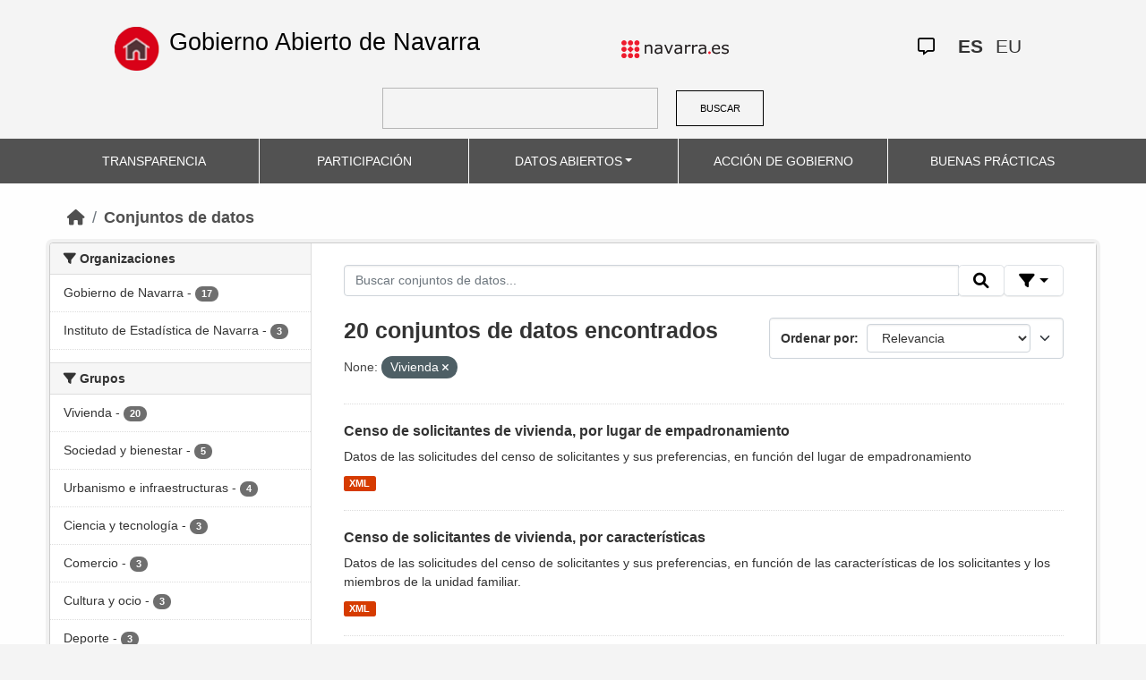

--- FILE ---
content_type: text/html; charset=utf-8
request_url: https://datosabiertos.navarra.es/es/dataset?groups=vivienda&res_format%3DJSON%26q%3DRegistro%2BIndustrial%2B=&_res_format_limit=0
body_size: 8632
content:
<!DOCTYPE html>
<!--[if IE 9]> <html lang="es" class="ie9"> <![endif]-->
<!--[if gt IE 8]><!--> <html lang="es"> <!--<![endif]-->
  <head>
    <meta charset="utf-8" />
      <meta name="generator" content="ckan 2.10.4" />
      <meta name="viewport" content="width=device-width, initial-scale=1.0">
    <title>Conjunto de datos  Production Datos Abiertos | Gobierno Abierto de Navarra</title>

    
    
    <link rel="shortcut icon" href="favicon.ico" />
    
    
        <link rel="alternate" type="text/n3" href="https://datosabiertos.navarra.es/es/catalog.n3"/>
        <link rel="alternate" type="text/turtle" href="https://datosabiertos.navarra.es/es/catalog.ttl"/>
        <link rel="alternate" type="application/rdf+xml" href="https://datosabiertos.navarra.es/es/catalog.xml"/>
        <link rel="alternate" type="application/ld+json" href="https://datosabiertos.navarra.es/es/catalog.jsonld"/>
    

    
    
  
      
  
      
      
      
    
  

<!--      add homepage/main.css file -->
      <link rel="stylesheet href='homepage/main.css'"></link>
      
      
      
      
    
  

    

    
    


    
      
      
    

    
    <link href="/webassets/base/1c87a999_main.css" rel="stylesheet"/>
<link href="/webassets/ckanext-activity/6ac15be0_activity.css" rel="stylesheet"/>
<link href="/webassets/gobierno_de_navarra/88cd81b8_main.css" rel="stylesheet"/>
<link href="/webassets/gobierno_de_navarra/80107cb6_common.css" rel="stylesheet"/>
<link href="/webassets/gobierno_de_navarra/d6300a51_nav.css" rel="stylesheet"/>
<link href="/webassets/ckanext-scheming/728ec589_scheming_css.css" rel="stylesheet"/>
<link href="/webassets/ckanext-harvest/c95a0af2_harvest_css.css" rel="stylesheet"/>
<link href="/webassets/ckanext-geoview/f197a782_geo-resource-styles.css" rel="stylesheet"/>
    
  </head>

  
  <body data-site-root="https://datosabiertos.navarra.es/" data-locale-root="https://datosabiertos.navarra.es/es/" >

    
    <div class="visually-hidden-focusable"><a href="#content">Skip to main content</a></div>
  

  
    


 


<header style="padding-top: 19.2px">
    <div class="container" style="padding-right: 6%;padding-left: 6%; background-color: #F4F4F4">
        <nav class="navbar" role="navigation">
            <div class="container-fluid" style="padding-left: 0px; padding-right: 0px">
                <!-- Brand and toggle get grouped for better mobile display -->
                <div class="">
                    <ul style="margin-left: 0px;" class="nav navbar-nav navbar-left navbar-nav-gnav">

                        <li>
                            <div class="gnav-home" style="padding: 21px; padding-top: 6%; background-color: transparent;">
                                <a href="https://gobiernoabierto.navarra.es/es" title="Inicio"
                                    style="float:none;margin-left:0;padding:12px 0;"><img
                                        style="width: 50px;height: 49px;"
                                        src="/home.png"
                                        alt="INICIO"></a>
                            </div>
                            <div style="width: 450px; display: content">                                
                                <a class="epi"
                                    style="color: black; font-style: normal; font-size: 27px;padding-left: 10px; font-family: 'Source Sans Pro',sans-serif !important"
                                    href="https://gobiernoabierto.navarra.es/es">Gobierno Abierto de Navarra</a>

                            </div>
                        </li>
                    </ul>
                </div>
                <div>
                    <ul class="nav navbar-nav navbar-right navbar-nav-gnav navbar-right-gnav" style="margin-left: 0px; margin-right: 100px;">
                        <li data-match-route="/" style="padding-top: 7px">
                            <a href="http://www.navarra.es/home_es/"><img
                                    src="/logo.navarra.es.p.gif"
                                    alt="navarra.es"></a>
                        </li>
                    </ul>
                </div>
                <div>
                    <ul class="nav navbar-nav navbar-right navbar-nav-gnav navbar-right-gnav" style="margin-left: 0px;">
                        <a target="_blank" href="https://www.navarra.es/es/atencion-ciudadana" class="gnav-icon-atencion-ciudadana "><i class="fa-regular fa-message"></i></a>
                        




<li style="padding: 7px">
    <a style= "padding-left: 0px; padding-right: 0px" class="language current-language" href="/es/dataset?groups=vivienda&amp;res_format%3DJSON%26q%3DRegistro%2BIndustrial%2B=&amp;_res_format_limit=0" lang="es">
        
           ES
        
    </a>
</li>

<li style="padding: 7px">
    <a style= "padding-left: 0px; padding-right: 0px" class="language " href="/eu/dataset?groups=vivienda&amp;res_format%3DJSON%26q%3DRegistro%2BIndustrial%2B=&amp;_res_format_limit=0" lang="eu">
        
           EU
        
    </a>
</li>

                    </ul>
                </div>
            </div><!-- /.container-fluid -->
        </nav>
        <form
            id="dataset-search-form" class="search-form gnav-search-form" method="get" data-module="select-switch"
            action="/dataset">
            <input type="text" id="edit-keys" name="q" value="" size="40" class="form-text gnav-search-input">
            <button id="submit-gnav" class="gnav-search-button" type="submit">BUSCAR</button>
        </form>
    </div>
</div>

<header style="background-color: #525252;">
    <div class="container gnav-menu-container">
        <nav class="navbar navbar-expand-lg navbar-dark" style="background-color: #525252; padding:0;">
            <div class="container-fluid gnav-menu-container-fluid">
                <button class="navbar-toggler" type="button" data-bs-toggle="collapse" data-bs-target="#bs-navbar-collapse-1"
                    aria-controls="bs-navbar-collapse-1" aria-expanded="false" aria-label="Toggle navigation">
                    <span class="navbar-toggler-icon"></span>
                </button>
                <div class="collapse navbar-collapse gnav-menu-navbar" id="bs-navbar-collapse-1">
                    <ul class="navbar-nav me-auto mb-2 mb-lg-0 gnav-menu-navbar">
                        <li class="nav-item dropdown gnav-nav-dropdown">
                            <a href="https://gobiernoabierto.navarra.es/es/transparencia"
                                class="nav-link">TRANSPARENCIA</a>
                        </li>
                        <li class="nav-item dropdown gnav-nav-dropdown">
                            <a href="https://gobiernoabierto.navarra.es/es/participacion"
                                class="nav-link">PARTICIPACIÓN</a>
                        </li>
                        <li class="nav-item dropdown gnav-nav-dropdown">
                            <a href="/es" class="nav-link dropdown-toggle">DATOS ABIERTOS</a>
                            <ul class="dropdown-menu gnav-dropdown-menu">
                                <li><a class="dropdown-item" href="https://gobiernoabierto.navarra.es/es/open-data/datos-abiertos">Datos Abiertos ¿Qué es?</a></li>
                                <li><hr class="dropdown-divider"></li>
                                <li><a class="dropdown-item" href="/es/dataset">Conjuntos de datos</a></li>
                                <li><a class="dropdown-item" href="/es/organization">Organizaciones</a></li>
                                <li><a class="dropdown-item" href="/es/group">Grupos</a></li>
                                <li><hr class="dropdown-divider"></li>
                                <li><a class="dropdown-item" href="https://gobiernoabierto.navarra.es/es/open-data/recursos-api">Recursos - API</a></li>
                                <li><a class="dropdown-item" href="https://gobiernoabierto.navarra.es/es/open-data/reutilizacion-aplicaciones-con-datos-abiertos">Reutilización</a></li>
                            </ul>
                        </li>
                        <li class="nav-item dropdown gnav-nav-dropdown">
                            <a href="https://gobiernoabierto.navarra.es/es/gobernanza"
                                class="nav-link">ACCIÓN DE GOBIERNO</a>
                        </li>
                        <li class="nav-item dropdown gnav-nav-dropdown">
                            <a href="https://gobiernoabierto.navarra.es/es/buenaspracticas"
                                class="nav-link">BUENAS PRÁCTICAS</a>
                        </li>
                    </ul>
                </div><!-- /.navbar-collapse -->
            </div><!-- /container-fluid -->
        </nav>
    </div>
</header>


  
    <div class="main">
      <div id="content" class="container">
        
          
            <div class="flash-messages">
              
                
              
            </div>
          

          
            <div class="toolbar" role="navigation" aria-label="Miga de pan">
              
                
                  <ol class="breadcrumb">
                    
<li class="home"><a href="/es/" aria-label="Inicio"><i class="fa fa-home"></i><span> Inicio</span></a></li>
                    
  <li class="active"><a href="/es/dataset/">Conjuntos de datos</a></li>

                  </ol>
                
              
            </div>
          

          <div class="row wrapper">
            
            
            

            
              <aside class="secondary col-md-3">
                
                
  <div class="filters">
    <div>
      
        

    
    
    
        
        <section class="module module-narrow module-shallow">
            
            <h2 class="module-heading">
                <i class="fa fa-filter"></i>
                Organizaciones
            </h2>
            
            
            
                
                <nav aria-label="Organizaciones">
                    <ul class="list-unstyled nav nav-simple nav-facet">
                    
                        
                        
                        
                        
                        <li class="nav-item ">
                        <a href="/es/dataset/?groups=vivienda&amp;res_format%3DJSON%26q%3DRegistro%2BIndustrial%2B=&amp;_res_format_limit=0&amp;organization_es=Gobierno+de+Navarra" title="">
                            <span class="item-label">Gobierno de Navarra</span>
                            <span class="hidden separator"> - </span>
                            <span class="item-count badge">17</span>
                            
                        </a>
                        </li>
                    
                        
                        
                        
                        
                        <li class="nav-item ">
                        <a href="/es/dataset/?groups=vivienda&amp;res_format%3DJSON%26q%3DRegistro%2BIndustrial%2B=&amp;_res_format_limit=0&amp;organization_es=Instituto+de+Estad%C3%ADstica+de+Navarra" title="Instituto de Estadística de Navarra">
                            <span class="item-label">Instituto de Estadística de Navarra</span>
                            <span class="hidden separator"> - </span>
                            <span class="item-count badge">3</span>
                            
                        </a>
                        </li>
                    
                    </ul>
                </nav>

                <p class="module-footer">
                    
                    
                    
                </p>
                
            
            
        </section>
        
    
    

      
        

    
    
    
        
        <section class="module module-narrow module-shallow">
            
            <h2 class="module-heading">
                <i class="fa fa-filter"></i>
                Grupos
            </h2>
            
            
            
                
                <nav aria-label="Grupos">
                    <ul class="list-unstyled nav nav-simple nav-facet">
                    
                        
                        
                        
                        
                        <li class="nav-item ">
                        <a href="/es/dataset/?groups=vivienda&amp;res_format%3DJSON%26q%3DRegistro%2BIndustrial%2B=&amp;_res_format_limit=0&amp;groups_es=Vivienda" title="">
                            <span class="item-label">Vivienda</span>
                            <span class="hidden separator"> - </span>
                            <span class="item-count badge">20</span>
                            
                        </a>
                        </li>
                    
                        
                        
                        
                        
                        <li class="nav-item ">
                        <a href="/es/dataset/?groups=vivienda&amp;res_format%3DJSON%26q%3DRegistro%2BIndustrial%2B=&amp;_res_format_limit=0&amp;groups_es=Sociedad+y+bienestar" title="">
                            <span class="item-label">Sociedad y bienestar</span>
                            <span class="hidden separator"> - </span>
                            <span class="item-count badge">5</span>
                            
                        </a>
                        </li>
                    
                        
                        
                        
                        
                        <li class="nav-item ">
                        <a href="/es/dataset/?groups=vivienda&amp;res_format%3DJSON%26q%3DRegistro%2BIndustrial%2B=&amp;_res_format_limit=0&amp;groups_es=Urbanismo+e+infraestructuras" title="Urbanismo e infraestructuras">
                            <span class="item-label">Urbanismo e infraestructuras</span>
                            <span class="hidden separator"> - </span>
                            <span class="item-count badge">4</span>
                            
                        </a>
                        </li>
                    
                        
                        
                        
                        
                        <li class="nav-item ">
                        <a href="/es/dataset/?groups=vivienda&amp;res_format%3DJSON%26q%3DRegistro%2BIndustrial%2B=&amp;_res_format_limit=0&amp;groups_es=Ciencia+y+tecnolog%C3%ADa" title="">
                            <span class="item-label">Ciencia y tecnología</span>
                            <span class="hidden separator"> - </span>
                            <span class="item-count badge">3</span>
                            
                        </a>
                        </li>
                    
                        
                        
                        
                        
                        <li class="nav-item ">
                        <a href="/es/dataset/?groups=vivienda&amp;res_format%3DJSON%26q%3DRegistro%2BIndustrial%2B=&amp;_res_format_limit=0&amp;groups_es=Comercio" title="">
                            <span class="item-label">Comercio</span>
                            <span class="hidden separator"> - </span>
                            <span class="item-count badge">3</span>
                            
                        </a>
                        </li>
                    
                        
                        
                        
                        
                        <li class="nav-item ">
                        <a href="/es/dataset/?groups=vivienda&amp;res_format%3DJSON%26q%3DRegistro%2BIndustrial%2B=&amp;_res_format_limit=0&amp;groups_es=Cultura+y+ocio" title="">
                            <span class="item-label">Cultura y ocio</span>
                            <span class="hidden separator"> - </span>
                            <span class="item-count badge">3</span>
                            
                        </a>
                        </li>
                    
                        
                        
                        
                        
                        <li class="nav-item ">
                        <a href="/es/dataset/?groups=vivienda&amp;res_format%3DJSON%26q%3DRegistro%2BIndustrial%2B=&amp;_res_format_limit=0&amp;groups_es=Deporte" title="">
                            <span class="item-label">Deporte</span>
                            <span class="hidden separator"> - </span>
                            <span class="item-count badge">3</span>
                            
                        </a>
                        </li>
                    
                        
                        
                        
                        
                        <li class="nav-item ">
                        <a href="/es/dataset/?groups=vivienda&amp;res_format%3DJSON%26q%3DRegistro%2BIndustrial%2B=&amp;_res_format_limit=0&amp;groups_es=Econom%C3%ADa" title="">
                            <span class="item-label">Economía</span>
                            <span class="hidden separator"> - </span>
                            <span class="item-count badge">3</span>
                            
                        </a>
                        </li>
                    
                        
                        
                        
                        
                        <li class="nav-item ">
                        <a href="/es/dataset/?groups=vivienda&amp;res_format%3DJSON%26q%3DRegistro%2BIndustrial%2B=&amp;_res_format_limit=0&amp;groups_es=Educaci%C3%B3n" title="">
                            <span class="item-label">Educación</span>
                            <span class="hidden separator"> - </span>
                            <span class="item-count badge">3</span>
                            
                        </a>
                        </li>
                    
                        
                        
                        
                        
                        <li class="nav-item ">
                        <a href="/es/dataset/?groups=vivienda&amp;res_format%3DJSON%26q%3DRegistro%2BIndustrial%2B=&amp;_res_format_limit=0&amp;groups_es=Empleo" title="">
                            <span class="item-label">Empleo</span>
                            <span class="hidden separator"> - </span>
                            <span class="item-count badge">3</span>
                            
                        </a>
                        </li>
                    
                    </ul>
                </nav>

                <p class="module-footer">
                    
                    
                        <a href="/es/dataset/?groups=vivienda&amp;res_format%3DJSON%26q%3DRegistro%2BIndustrial%2B=&amp;_res_format_limit=0&amp;_groups_es_limit=0" class="read-more">Ver más Grupos</a>
                    
                    
                </p>
                
            
            
        </section>
        
    
    

      
        

    
    
    
        
        <section class="module module-narrow module-shallow">
            
            <h2 class="module-heading">
                <i class="fa fa-filter"></i>
                Formatos
            </h2>
            
            
            
                
                <nav aria-label="Formatos">
                    <ul class="list-unstyled nav nav-simple nav-facet">
                    
                        
                        
                        
                        
                        <li class="nav-item ">
                        <a href="/es/dataset/?groups=vivienda&amp;res_format%3DJSON%26q%3DRegistro%2BIndustrial%2B=&amp;_res_format_limit=0&amp;res_format=XML" title="">
                            <span class="item-label">XML</span>
                            <span class="hidden separator"> - </span>
                            <span class="item-count badge">18</span>
                            
                        </a>
                        </li>
                    
                        
                        
                        
                        
                        <li class="nav-item ">
                        <a href="/es/dataset/?groups=vivienda&amp;res_format%3DJSON%26q%3DRegistro%2BIndustrial%2B=&amp;_res_format_limit=0&amp;res_format=CSV" title="">
                            <span class="item-label">CSV</span>
                            <span class="hidden separator"> - </span>
                            <span class="item-count badge">16</span>
                            
                        </a>
                        </li>
                    
                        
                        
                        
                        
                        <li class="nav-item ">
                        <a href="/es/dataset/?groups=vivienda&amp;res_format%3DJSON%26q%3DRegistro%2BIndustrial%2B=&amp;_res_format_limit=0&amp;res_format=JSON" title="">
                            <span class="item-label">JSON</span>
                            <span class="hidden separator"> - </span>
                            <span class="item-count badge">16</span>
                            
                        </a>
                        </li>
                    
                        
                        
                        
                        
                        <li class="nav-item ">
                        <a href="/es/dataset/?groups=vivienda&amp;res_format%3DJSON%26q%3DRegistro%2BIndustrial%2B=&amp;_res_format_limit=0&amp;res_format=ODS" title="">
                            <span class="item-label">ODS</span>
                            <span class="hidden separator"> - </span>
                            <span class="item-count badge">16</span>
                            
                        </a>
                        </li>
                    
                        
                        
                        
                        
                        <li class="nav-item ">
                        <a href="/es/dataset/?groups=vivienda&amp;res_format%3DJSON%26q%3DRegistro%2BIndustrial%2B=&amp;_res_format_limit=0&amp;res_format=TSV" title="">
                            <span class="item-label">TSV</span>
                            <span class="hidden separator"> - </span>
                            <span class="item-count badge">16</span>
                            
                        </a>
                        </li>
                    
                        
                        
                        
                        
                        <li class="nav-item ">
                        <a href="/es/dataset/?groups=vivienda&amp;res_format%3DJSON%26q%3DRegistro%2BIndustrial%2B=&amp;_res_format_limit=0&amp;res_format=XLSX" title="">
                            <span class="item-label">XLSX</span>
                            <span class="hidden separator"> - </span>
                            <span class="item-count badge">16</span>
                            
                        </a>
                        </li>
                    
                        
                        
                        
                        
                        <li class="nav-item ">
                        <a href="/es/dataset/?groups=vivienda&amp;res_format%3DJSON%26q%3DRegistro%2BIndustrial%2B=&amp;_res_format_limit=0&amp;res_format=KML" title="">
                            <span class="item-label">KML</span>
                            <span class="hidden separator"> - </span>
                            <span class="item-count badge">1</span>
                            
                        </a>
                        </li>
                    
                        
                        
                        
                        
                        <li class="nav-item ">
                        <a href="/es/dataset/?groups=vivienda&amp;res_format%3DJSON%26q%3DRegistro%2BIndustrial%2B=&amp;_res_format_limit=0&amp;res_format=KMZ" title="">
                            <span class="item-label">KMZ</span>
                            <span class="hidden separator"> - </span>
                            <span class="item-count badge">1</span>
                            
                        </a>
                        </li>
                    
                    </ul>
                </nav>

                <p class="module-footer">
                    
                    <a href="/es/dataset/?groups=vivienda&amp;res_format%3DJSON%26q%3DRegistro%2BIndustrial%2B=" class="read-more">Ver solo los Formatos populares</a>
                    
                </p>
                
            
            
        </section>
        
    
    

      
        

    
    
    
        
        <section class="module module-narrow module-shallow">
            
            <h2 class="module-heading">
                <i class="fa fa-filter"></i>
                Licencias
            </h2>
            
            
            
                
                <nav aria-label="Licencias">
                    <ul class="list-unstyled nav nav-simple nav-facet">
                    
                        
                        
                        
                        
                        <li class="nav-item ">
                        <a href="/es/dataset/?groups=vivienda&amp;res_format%3DJSON%26q%3DRegistro%2BIndustrial%2B=&amp;_res_format_limit=0&amp;license_id=CC-BY-4.0" title="Creative Commons Attribution 4.0">
                            <span class="item-label">Creative Commons Attribution 4.0</span>
                            <span class="hidden separator"> - </span>
                            <span class="item-count badge">20</span>
                            
                        </a>
                        </li>
                    
                    </ul>
                </nav>

                <p class="module-footer">
                    
                    
                    
                </p>
                
            
            
        </section>
        
    
    

      
        

    
    
    
        
        <section class="module module-narrow module-shallow">
            
            <h2 class="module-heading">
                <i class="fa fa-filter"></i>
                Departamentos
            </h2>
            
            
            
                
                <nav aria-label="Departamentos">
                    <ul class="list-unstyled nav nav-simple nav-facet">
                    
                        
                        
                        
                        
                        <li class="nav-item ">
                        <a href="/es/dataset/?groups=vivienda&amp;res_format%3DJSON%26q%3DRegistro%2BIndustrial%2B=&amp;_res_format_limit=0&amp;department_es=Departamento+de+Vivienda%2C+Juventud+y+Pol%C3%ADticas+Migratorias" title="Departamento de Vivienda, Juventud y Políticas Migratorias">
                            <span class="item-label">Departamento de Vivienda, Juventud y Políticas Migratorias</span>
                            <span class="hidden separator"> - </span>
                            <span class="item-count badge">17</span>
                            
                        </a>
                        </li>
                    
                        
                        
                        
                        
                        <li class="nav-item ">
                        <a href="/es/dataset/?groups=vivienda&amp;res_format%3DJSON%26q%3DRegistro%2BIndustrial%2B=&amp;_res_format_limit=0&amp;department_es=Instituto+de+Estad%C3%ADstica+de+Navarra-Nastat" title="Instituto de Estadística de Navarra-Nastat">
                            <span class="item-label">Instituto de Estadística de Navarra-Nastat</span>
                            <span class="hidden separator"> - </span>
                            <span class="item-count badge">3</span>
                            
                        </a>
                        </li>
                    
                    </ul>
                </nav>

                <p class="module-footer">
                    
                    
                    
                </p>
                
            
            
        </section>
        
    
    

      
        

    
    
    
        
        <section class="module module-narrow module-shallow">
            
            <h2 class="module-heading">
                <i class="fa fa-filter"></i>
                Frecuencia de actualización
            </h2>
            
            
            
                
                <nav aria-label="Frecuencia de actualización">
                    <ul class="list-unstyled nav nav-simple nav-facet">
                    
                        
                        
                        
                        
                        <li class="nav-item ">
                        <a href="/es/dataset/?groups=vivienda&amp;res_format%3DJSON%26q%3DRegistro%2BIndustrial%2B=&amp;_res_format_limit=0&amp;frequency_es=1+a%C3%B1o%2Fs" title="">
                            <span class="item-label">1 año/s</span>
                            <span class="hidden separator"> - </span>
                            <span class="item-count badge">14</span>
                            
                        </a>
                        </li>
                    
                        
                        
                        
                        
                        <li class="nav-item ">
                        <a href="/es/dataset/?groups=vivienda&amp;res_format%3DJSON%26q%3DRegistro%2BIndustrial%2B=&amp;_res_format_limit=0&amp;frequency_es=Sin+frecuencia" title="">
                            <span class="item-label">Sin frecuencia</span>
                            <span class="hidden separator"> - </span>
                            <span class="item-count badge">3</span>
                            
                        </a>
                        </li>
                    
                        
                        
                        
                        
                        <li class="nav-item ">
                        <a href="/es/dataset/?groups=vivienda&amp;res_format%3DJSON%26q%3DRegistro%2BIndustrial%2B=&amp;_res_format_limit=0&amp;frequency_es=1+d%C3%ADa%2Fs" title="">
                            <span class="item-label">1 día/s</span>
                            <span class="hidden separator"> - </span>
                            <span class="item-count badge">2</span>
                            
                        </a>
                        </li>
                    
                        
                        
                        
                        
                        <li class="nav-item ">
                        <a href="/es/dataset/?groups=vivienda&amp;res_format%3DJSON%26q%3DRegistro%2BIndustrial%2B=&amp;_res_format_limit=0&amp;frequency_es=1+mes%2Fes" title="">
                            <span class="item-label">1 mes/es</span>
                            <span class="hidden separator"> - </span>
                            <span class="item-count badge">1</span>
                            
                        </a>
                        </li>
                    
                    </ul>
                </nav>

                <p class="module-footer">
                    
                    
                    
                </p>
                
            
            
        </section>
        
    
    

      
        

    
    
    
        
        <section class="module module-narrow module-shallow">
            
            <h2 class="module-heading">
                <i class="fa fa-filter"></i>
                Palabras clave
            </h2>
            
            
            
                
                <nav aria-label="Palabras clave">
                    <ul class="list-unstyled nav nav-simple nav-facet">
                    
                        
                        
                        
                        
                        <li class="nav-item ">
                        <a href="/es/dataset/?groups=vivienda&amp;res_format%3DJSON%26q%3DRegistro%2BIndustrial%2B=&amp;_res_format_limit=0&amp;keywords_es=VPO" title="">
                            <span class="item-label">VPO</span>
                            <span class="hidden separator"> - </span>
                            <span class="item-count badge">17</span>
                            
                        </a>
                        </li>
                    
                        
                        
                        
                        
                        <li class="nav-item ">
                        <a href="/es/dataset/?groups=vivienda&amp;res_format%3DJSON%26q%3DRegistro%2BIndustrial%2B=&amp;_res_format_limit=0&amp;keywords_es=Estad%C3%ADstica" title="">
                            <span class="item-label">Estadística</span>
                            <span class="hidden separator"> - </span>
                            <span class="item-count badge">11</span>
                            
                        </a>
                        </li>
                    
                        
                        
                        
                        
                        <li class="nav-item ">
                        <a href="/es/dataset/?groups=vivienda&amp;res_format%3DJSON%26q%3DRegistro%2BIndustrial%2B=&amp;_res_format_limit=0&amp;keywords_es=Vivienda" title="">
                            <span class="item-label">Vivienda</span>
                            <span class="hidden separator"> - </span>
                            <span class="item-count badge">9</span>
                            
                        </a>
                        </li>
                    
                        
                        
                        
                        
                        <li class="nav-item ">
                        <a href="/es/dataset/?groups=vivienda&amp;res_format%3DJSON%26q%3DRegistro%2BIndustrial%2B=&amp;_res_format_limit=0&amp;keywords_es=Municipios" title="">
                            <span class="item-label">Municipios</span>
                            <span class="hidden separator"> - </span>
                            <span class="item-count badge">6</span>
                            
                        </a>
                        </li>
                    
                        
                        
                        
                        
                        <li class="nav-item ">
                        <a href="/es/dataset/?groups=vivienda&amp;res_format%3DJSON%26q%3DRegistro%2BIndustrial%2B=&amp;_res_format_limit=0&amp;keywords_es=Rehabilitaci%C3%B3n" title="">
                            <span class="item-label">Rehabilitación</span>
                            <span class="hidden separator"> - </span>
                            <span class="item-count badge">4</span>
                            
                        </a>
                        </li>
                    
                        
                        
                        
                        
                        <li class="nav-item ">
                        <a href="/es/dataset/?groups=vivienda&amp;res_format%3DJSON%26q%3DRegistro%2BIndustrial%2B=&amp;_res_format_limit=0&amp;keywords_es=actividad+econ%C3%B3mica+principal" title="actividad económica principal">
                            <span class="item-label">actividad económica principal</span>
                            <span class="hidden separator"> - </span>
                            <span class="item-count badge">3</span>
                            
                        </a>
                        </li>
                    
                        
                        
                        
                        
                        <li class="nav-item ">
                        <a href="/es/dataset/?groups=vivienda&amp;res_format%3DJSON%26q%3DRegistro%2BIndustrial%2B=&amp;_res_format_limit=0&amp;keywords_es=condici%C3%B3n+jur%C3%ADdica" title="">
                            <span class="item-label">condición jurídica</span>
                            <span class="hidden separator"> - </span>
                            <span class="item-count badge">3</span>
                            
                        </a>
                        </li>
                    
                        
                        
                        
                        
                        <li class="nav-item ">
                        <a href="/es/dataset/?groups=vivienda&amp;res_format%3DJSON%26q%3DRegistro%2BIndustrial%2B=&amp;_res_format_limit=0&amp;keywords_es=empresas" title="">
                            <span class="item-label">empresas</span>
                            <span class="hidden separator"> - </span>
                            <span class="item-count badge">3</span>
                            
                        </a>
                        </li>
                    
                        
                        
                        
                        
                        <li class="nav-item ">
                        <a href="/es/dataset/?groups=vivienda&amp;res_format%3DJSON%26q%3DRegistro%2BIndustrial%2B=&amp;_res_format_limit=0&amp;keywords_es=estrato+de+empleo+asalariado" title="estrato de empleo asalariado">
                            <span class="item-label">estrato de empleo asalariado</span>
                            <span class="hidden separator"> - </span>
                            <span class="item-count badge">3</span>
                            
                        </a>
                        </li>
                    
                        
                        
                        
                        
                        <li class="nav-item ">
                        <a href="/es/dataset/?groups=vivienda&amp;res_format%3DJSON%26q%3DRegistro%2BIndustrial%2B=&amp;_res_format_limit=0&amp;keywords_es=locales" title="">
                            <span class="item-label">locales</span>
                            <span class="hidden separator"> - </span>
                            <span class="item-count badge">3</span>
                            
                        </a>
                        </li>
                    
                    </ul>
                </nav>

                <p class="module-footer">
                    
                    
                        <a href="/es/dataset/?groups=vivienda&amp;res_format%3DJSON%26q%3DRegistro%2BIndustrial%2B=&amp;_res_format_limit=0&amp;_keywords_es_limit=0" class="read-more">Ver más Palabras clave</a>
                    
                    
                </p>
                
            
            
        </section>
        
    
    

      
    </div>
    <a class="close no-text hide-filters"><i class="fa fa-times-circle"></i><span class="text">close</span></a>
  </div>

              </aside>
            

            
              <div class="primary col-md-9 col-xs-12" role="main">
                
                
  <section class="module">
    <div class="module-content">
      
        
      
      
        
        
        







<form id="dataset-search-form" class="search-form" method="get" data-module="select-switch">

  
    <div class="input-group search-input-group">
      <input aria-label="Buscar conjuntos de datos..." id="field-giant-search" type="text" class="form-control input-lg" name="q" value="" autocomplete="off" placeholder="Buscar conjuntos de datos...">

      <span class="input-group-btn">
        <button class="btn btn-default btn-lg" type="submit" value="search" title="Buscar">
          <i class="fa fa-search"></i>
        </button>
      </span>
  
      <!-- Botón de filtros con desplegable -->
      <div class="btn-group">
        <button class="btn btn-default btn-lg dropdown-toggle"
                type="button" data-bs-toggle="dropdown" aria-expanded="false"
                title="Búsqueda por campos">
          <i class="fa fa-filter"></i>
        </button>
  
        <div class="dropdown-menu dropdown-menu-end p-3" style="min-width:22rem" data-bs-auto-close="outside">
          <!-- Buscar SOLO por TÍTULO -->
          <div class="mb-3">
            <label class="form-label fw-semibold mb-1">El título contiene...</label>
            <div class="input-group">
              <input type="text" class="form-control" id="adv-title" placeholder="Ej: Presupuestos" autocomplete="off">
              <button class="btn btn-default btn-lg" type="button" id="adv-title-btn" title="Buscar por título">
                <i class="fa fa-search"></i>
              </button>
            </div>
          </div>
  
          <!-- Buscar SOLO por DESCRIPCIÓN -->
          <div>
            <label class="form-label fw-semibold mb-1">La descripción contiene...</label>
            <div class="input-group">
              <input type="text" class="form-control" id="adv-notes" placeholder="Ej: Listado" autocomplete="off">
              <button class="btn btn-default btn-lg" type="button" id="adv-notes-btn" title="Buscar por descripción">
                <i class="fa fa-search"></i>
              </button>
            </div>
          </div>
        </div>
      </div>
    </div>
  

  
    <span>






<input type="hidden" name="groups" value="vivienda" />



</span>
  

  
    
      <div class="form-select form-group control-order-by">
        <label for="field-order-by">Ordenar por</label>
        <select id="field-order-by" name="sort" class="form-control">
          
            
              <option value="score desc, metadata_modified desc" selected="selected">Relevancia</option>
            
          
            
              <option value="title_string asc">Nombre ascendente</option>
            
          
            
              <option value="title_string desc">Nombre descendente</option>
            
          
            
              <option value="metadata_modified desc">Última modificación</option>
            
          
            
              <option value="views_recent desc">Popular</option>
            
          
        </select>
        
        <button class="btn btn-default js-hide" type="submit">Ir</button>
        
      </div>
    
  

  
    
      <h2>

  
  
  
  

20 conjuntos de datos encontrados</h2>
    
  

  
    
      <p class="filter-list">
        
          
          <span class="facet">None:</span>
          
            <span class="filtered pill">Vivienda
              <a href="/es/dataset/?res_format%3DJSON%26q%3DRegistro%2BIndustrial%2B=&amp;_res_format_limit=0" class="remove" title="Eliminar"><i class="fa fa-times"></i></a>
            </span>
          
        
      </p>
      <a class="show-filters btn btn-default">Filtrar resultados</a>
    
  

</form>






<script>
  (function () {
    var form = document.querySelector('form.search-form');
    if (!form) return;
    var q = form.querySelector('input[name="q"]');
  
    var lang = 'es';
  
    function ensureLocalizedAction() {
      form.setAttribute('action', '/' + lang + '/dataset');
    }
    function esc(s){ return (s || '').trim().replace(/"/g, '\\"'); }
    function setQAndSubmit(val){
      if (!val) return;
      q.value = val;
      ensureLocalizedAction();
      form.submit();
    }
  
    function doTitle() {
      var v = esc(document.getElementById('adv-title').value);
      if (!v) return;
      setQAndSubmit('extras_title_translated:"' + v + '"');
    }
    function doNotes() {
      var v = esc(document.getElementById('adv-notes').value);
      if (!v) return;
      setQAndSubmit('extras_notes_translated:"' + v + '"');
    }
  
    var btnTitle = document.getElementById('adv-title-btn');
    if (btnTitle) btnTitle.addEventListener('click', doTitle);
  
    var btnNotes = document.getElementById('adv-notes-btn');
    if (btnNotes) btnNotes.addEventListener('click', doNotes);
  
    function bindEnter(inputId, handler){
      var el = document.getElementById(inputId);
      if (!el) return;
      el.addEventListener('keydown', function(e){
        if (e.key === 'Enter') {
          e.preventDefault();
          e.stopPropagation();
          handler();
        }
      });
    }
    bindEnter('adv-title', doTitle);
    bindEnter('adv-notes', doNotes);
  })();
  </script>
  
      
      
        

  
    <ul class="dataset-list list-unstyled">
    	
	      
	        

<!--  -->




  <li class="dataset-item">
    
      <div class="dataset-content">
        
          <h3 class="dataset-heading">
            
              
            
            
              <a href="/es/dataset/censo-de-solicitantes-de-vivienda-por-lugar-de-empadronamiento">Censo de solicitantes de vivienda, por lugar de empadronamiento</a>
            
            
              

              
            
          </h3>
        
        
          
        
        
          
            <div>Datos de las solicitudes del censo de solicitantes y sus preferencias, en función del lugar de empadronamiento</div>
          
        
      </div>
      
        
          
            <ul class="dataset-resources list-unstyled">
              
                
                <li>
                  <a href="/es/dataset/censo-de-solicitantes-de-vivienda-por-lugar-de-empadronamiento" class="label" data-format="xml">XML</a>
                </li>
                
              
            </ul>
          
        
      
    
  </li>

	      
	        

<!--  -->




  <li class="dataset-item">
    
      <div class="dataset-content">
        
          <h3 class="dataset-heading">
            
              
            
            
              <a href="/es/dataset/censo-de-solicitantes-de-vivienda-por-caracter-sticas">Censo de solicitantes de vivienda, por características</a>
            
            
              

              
            
          </h3>
        
        
          
        
        
          
            <div>Datos de las solicitudes del censo de solicitantes y sus preferencias, en función de las características de los solicitantes y los miembros de la unidad familiar.</div>
          
        
      </div>
      
        
          
            <ul class="dataset-resources list-unstyled">
              
                
                <li>
                  <a href="/es/dataset/censo-de-solicitantes-de-vivienda-por-caracter-sticas" class="label" data-format="xml">XML</a>
                </li>
                
              
            </ul>
          
        
      
    
  </li>

	      
	        

<!--  -->




  <li class="dataset-item">
    
      <div class="dataset-content">
        
          <h3 class="dataset-heading">
            
              
            
            
              <a href="/es/dataset/registro-general-de-evaluaci-n-de-edificios-de-navarra-informes-de-evaluaci-n-de-edificios-realizado">Registro General de Evaluación de Edificios de Navarra. Informes de Evaluación de Edificios realizados</a>
            
            
              

              
            
          </h3>
        
        
          
        
        
          
            <div>Edificios situados en Navarra que han realizado el Informe de Evaluación de Edificios.</div>
          
        
      </div>
      
        
          
            <ul class="dataset-resources list-unstyled">
              
                
                <li>
                  <a href="/es/dataset/registro-general-de-evaluaci-n-de-edificios-de-navarra-informes-de-evaluaci-n-de-edificios-realizado" class="label" data-format="csv">CSV</a>
                </li>
                
                <li>
                  <a href="/es/dataset/registro-general-de-evaluaci-n-de-edificios-de-navarra-informes-de-evaluaci-n-de-edificios-realizado" class="label" data-format="json">JSON</a>
                </li>
                
                <li>
                  <a href="/es/dataset/registro-general-de-evaluaci-n-de-edificios-de-navarra-informes-de-evaluaci-n-de-edificios-realizado" class="label" data-format="ods">ODS</a>
                </li>
                
                <li>
                  <a href="/es/dataset/registro-general-de-evaluaci-n-de-edificios-de-navarra-informes-de-evaluaci-n-de-edificios-realizado" class="label" data-format="tsv">TSV</a>
                </li>
                
                <li>
                  <a href="/es/dataset/registro-general-de-evaluaci-n-de-edificios-de-navarra-informes-de-evaluaci-n-de-edificios-realizado" class="label" data-format="xlsx">XLSX</a>
                </li>
                
                <li>
                  <a href="/es/dataset/registro-general-de-evaluaci-n-de-edificios-de-navarra-informes-de-evaluaci-n-de-edificios-realizado" class="label" data-format="xml">XML</a>
                </li>
                
              
            </ul>
          
        
      
    
  </li>

	      
	        

<!--  -->




  <li class="dataset-item">
    
      <div class="dataset-content">
        
          <h3 class="dataset-heading">
            
              
            
            
              <a href="/es/dataset/subvenciones-de-viviendas-protegidas">Subvenciones de viviendas protegidas</a>
            
            
              

              
            
          </h3>
        
        
          
        
        
          
            <div>Total de subvenciones reconocidas en los últimos años a los compradores de viviendas protegidas, desglosadas por tipo de vivienda y porcentajes de visados según ayudas recibidas.</div>
          
        
      </div>
      
        
          
            <ul class="dataset-resources list-unstyled">
              
                
                <li>
                  <a href="/es/dataset/subvenciones-de-viviendas-protegidas" class="label" data-format="csv">CSV</a>
                </li>
                
                <li>
                  <a href="/es/dataset/subvenciones-de-viviendas-protegidas" class="label" data-format="json">JSON</a>
                </li>
                
                <li>
                  <a href="/es/dataset/subvenciones-de-viviendas-protegidas" class="label" data-format="ods">ODS</a>
                </li>
                
                <li>
                  <a href="/es/dataset/subvenciones-de-viviendas-protegidas" class="label" data-format="tsv">TSV</a>
                </li>
                
                <li>
                  <a href="/es/dataset/subvenciones-de-viviendas-protegidas" class="label" data-format="xlsx">XLSX</a>
                </li>
                
                <li>
                  <a href="/es/dataset/subvenciones-de-viviendas-protegidas" class="label" data-format="xml">XML</a>
                </li>
                
              
            </ul>
          
        
      
    
  </li>

	      
	        

<!--  -->




  <li class="dataset-item">
    
      <div class="dataset-content">
        
          <h3 class="dataset-heading">
            
              
            
            
              <a href="/es/dataset/visados-de-viviendas-protegidas">Visados de viviendas protegidas</a>
            
            
              

              
            
          </h3>
        
        
          
        
        
          
            <div>Número de visados de contratos de compraventa de vivienda protegida concedidos durante los últimos años, desglosados por localidades donde se ubican las viviendas, ingresos...</div>
          
        
      </div>
      
        
          
            <ul class="dataset-resources list-unstyled">
              
                
                <li>
                  <a href="/es/dataset/visados-de-viviendas-protegidas" class="label" data-format="csv">CSV</a>
                </li>
                
                <li>
                  <a href="/es/dataset/visados-de-viviendas-protegidas" class="label" data-format="json">JSON</a>
                </li>
                
                <li>
                  <a href="/es/dataset/visados-de-viviendas-protegidas" class="label" data-format="ods">ODS</a>
                </li>
                
                <li>
                  <a href="/es/dataset/visados-de-viviendas-protegidas" class="label" data-format="tsv">TSV</a>
                </li>
                
                <li>
                  <a href="/es/dataset/visados-de-viviendas-protegidas" class="label" data-format="xlsx">XLSX</a>
                </li>
                
                <li>
                  <a href="/es/dataset/visados-de-viviendas-protegidas" class="label" data-format="xml">XML</a>
                </li>
                
              
            </ul>
          
        
      
    
  </li>

	      
	        

<!--  -->




  <li class="dataset-item">
    
      <div class="dataset-content">
        
          <h3 class="dataset-heading">
            
              
            
            
              <a href="/es/dataset/registro-general-de-evaluaci-n-de-edificios-de-navarra-edificios-obligados-a-la-realizaci-n-del-info">Registro General de Evaluación de Edificios de Navarra. Edificios obligados a la realización del informe.</a>
            
            
              

              
            
          </h3>
        
        
          
        
        
          
            <div>Edificios situados en Navarra que, por su antigüedad, tienen que realizar el Informe de Evaluación de Edificios, y fechas límite de su presentación en el Ayuntamiento.</div>
          
        
      </div>
      
        
          
            <ul class="dataset-resources list-unstyled">
              
                
                <li>
                  <a href="/es/dataset/registro-general-de-evaluaci-n-de-edificios-de-navarra-edificios-obligados-a-la-realizaci-n-del-info" class="label" data-format="csv">CSV</a>
                </li>
                
                <li>
                  <a href="/es/dataset/registro-general-de-evaluaci-n-de-edificios-de-navarra-edificios-obligados-a-la-realizaci-n-del-info" class="label" data-format="json">JSON</a>
                </li>
                
                <li>
                  <a href="/es/dataset/registro-general-de-evaluaci-n-de-edificios-de-navarra-edificios-obligados-a-la-realizaci-n-del-info" class="label" data-format="ods">ODS</a>
                </li>
                
                <li>
                  <a href="/es/dataset/registro-general-de-evaluaci-n-de-edificios-de-navarra-edificios-obligados-a-la-realizaci-n-del-info" class="label" data-format="tsv">TSV</a>
                </li>
                
                <li>
                  <a href="/es/dataset/registro-general-de-evaluaci-n-de-edificios-de-navarra-edificios-obligados-a-la-realizaci-n-del-info" class="label" data-format="xlsx">XLSX</a>
                </li>
                
                <li>
                  <a href="/es/dataset/registro-general-de-evaluaci-n-de-edificios-de-navarra-edificios-obligados-a-la-realizaci-n-del-info" class="label" data-format="xml">XML</a>
                </li>
                
              
            </ul>
          
        
      
    
  </li>

	      
	        

<!--  -->




  <li class="dataset-item">
    
      <div class="dataset-content">
        
          <h3 class="dataset-heading">
            
              
            
            
              <a href="/es/dataset/rehabilitaci-n-protegida-de-viviendas-terminadas-por-localidad">Rehabilitación protegida de viviendas terminadas, por localidad</a>
            
            
              

              
            
          </h3>
        
        
          
        
        
          
            <div>Viviendas que han sido rehabilitadas con ayudas públicas (subvenciones directas a sus usuarios o desgravación fiscal). Mostradas por localidades y años.</div>
          
        
      </div>
      
        
          
            <ul class="dataset-resources list-unstyled">
              
                
                <li>
                  <a href="/es/dataset/rehabilitaci-n-protegida-de-viviendas-terminadas-por-localidad" class="label" data-format="csv">CSV</a>
                </li>
                
                <li>
                  <a href="/es/dataset/rehabilitaci-n-protegida-de-viviendas-terminadas-por-localidad" class="label" data-format="json">JSON</a>
                </li>
                
                <li>
                  <a href="/es/dataset/rehabilitaci-n-protegida-de-viviendas-terminadas-por-localidad" class="label" data-format="ods">ODS</a>
                </li>
                
                <li>
                  <a href="/es/dataset/rehabilitaci-n-protegida-de-viviendas-terminadas-por-localidad" class="label" data-format="tsv">TSV</a>
                </li>
                
                <li>
                  <a href="/es/dataset/rehabilitaci-n-protegida-de-viviendas-terminadas-por-localidad" class="label" data-format="xlsx">XLSX</a>
                </li>
                
                <li>
                  <a href="/es/dataset/rehabilitaci-n-protegida-de-viviendas-terminadas-por-localidad" class="label" data-format="xml">XML</a>
                </li>
                
              
            </ul>
          
        
      
    
  </li>

	      
	        

<!--  -->




  <li class="dataset-item">
    
      <div class="dataset-content">
        
          <h3 class="dataset-heading">
            
              
            
            
              <a href="/es/dataset/registro-general-de-evaluaci-n-de-edificios-de-navarra-edificios-obligados-a-la-realizaci-n-del-inf1">Registro General de Evaluación de Edificios de Navarra. Edificios obligados a la realización del informe.</a>
            
            
              

              
            
          </h3>
        
        
          
        
        
          
            <div>Edificios situados en Navarra que, por su antigüedad, tienen que realizar el Informe de Evaluación de Edificios, y fechas límite de su presentación en el Ayuntamiento.</div>
          
        
      </div>
      
        
          
            <ul class="dataset-resources list-unstyled">
              
                
                <li>
                  <a href="/es/dataset/registro-general-de-evaluaci-n-de-edificios-de-navarra-edificios-obligados-a-la-realizaci-n-del-inf1" class="label" data-format="kmz">KMZ</a>
                </li>
                
              
            </ul>
          
        
      
    
  </li>

	      
	        

<!--  -->




  <li class="dataset-item">
    
      <div class="dataset-content">
        
          <h3 class="dataset-heading">
            
              
            
            
              <a href="/es/dataset/rehabilitaci-n-protegida-de-viviendas-iniciadas">Rehabilitación protegida de viviendas iniciadas</a>
            
            
              

              
            
          </h3>
        
        
          
        
        
          
            <div>Viviendas que han obtenido la calificación provisional como rehabilitación protegida. Totales por años.</div>
          
        
      </div>
      
        
          
            <ul class="dataset-resources list-unstyled">
              
                
                <li>
                  <a href="/es/dataset/rehabilitaci-n-protegida-de-viviendas-iniciadas" class="label" data-format="csv">CSV</a>
                </li>
                
                <li>
                  <a href="/es/dataset/rehabilitaci-n-protegida-de-viviendas-iniciadas" class="label" data-format="json">JSON</a>
                </li>
                
                <li>
                  <a href="/es/dataset/rehabilitaci-n-protegida-de-viviendas-iniciadas" class="label" data-format="ods">ODS</a>
                </li>
                
                <li>
                  <a href="/es/dataset/rehabilitaci-n-protegida-de-viviendas-iniciadas" class="label" data-format="tsv">TSV</a>
                </li>
                
                <li>
                  <a href="/es/dataset/rehabilitaci-n-protegida-de-viviendas-iniciadas" class="label" data-format="xlsx">XLSX</a>
                </li>
                
                <li>
                  <a href="/es/dataset/rehabilitaci-n-protegida-de-viviendas-iniciadas" class="label" data-format="xml">XML</a>
                </li>
                
              
            </ul>
          
        
      
    
  </li>

	      
	        

<!--  -->




  <li class="dataset-item">
    
      <div class="dataset-content">
        
          <h3 class="dataset-heading">
            
              
            
            
              <a href="/es/dataset/superficies-de-viviendas-protegidas">Superficies de viviendas protegidas</a>
            
            
              

              
            
          </h3>
        
        
          
        
        
          
            <div>Superficies de las viviendas protegidas vendidas los últimos años.</div>
          
        
      </div>
      
        
          
            <ul class="dataset-resources list-unstyled">
              
                
                <li>
                  <a href="/es/dataset/superficies-de-viviendas-protegidas" class="label" data-format="csv">CSV</a>
                </li>
                
                <li>
                  <a href="/es/dataset/superficies-de-viviendas-protegidas" class="label" data-format="json">JSON</a>
                </li>
                
                <li>
                  <a href="/es/dataset/superficies-de-viviendas-protegidas" class="label" data-format="ods">ODS</a>
                </li>
                
                <li>
                  <a href="/es/dataset/superficies-de-viviendas-protegidas" class="label" data-format="tsv">TSV</a>
                </li>
                
                <li>
                  <a href="/es/dataset/superficies-de-viviendas-protegidas" class="label" data-format="xlsx">XLSX</a>
                </li>
                
                <li>
                  <a href="/es/dataset/superficies-de-viviendas-protegidas" class="label" data-format="xml">XML</a>
                </li>
                
              
            </ul>
          
        
      
    
  </li>

	      
	        

<!--  -->




  <li class="dataset-item">
    
      <div class="dataset-content">
        
          <h3 class="dataset-heading">
            
              
            
            
              <a href="/es/dataset/viviendas-iniciadas-por-localidad">Viviendas iniciadas por localidad</a>
            
            
              

              
            
          </h3>
        
        
          
        
        
          
            <div>Viviendas libres cuyos proyectos han obtenido el informe previo de habitabilidad favorable y viviendas protegidas con calificación provisional. Mostradas por localidades y por...</div>
          
        
      </div>
      
        
          
            <ul class="dataset-resources list-unstyled">
              
                
                <li>
                  <a href="/es/dataset/viviendas-iniciadas-por-localidad" class="label" data-format="csv">CSV</a>
                </li>
                
                <li>
                  <a href="/es/dataset/viviendas-iniciadas-por-localidad" class="label" data-format="json">JSON</a>
                </li>
                
                <li>
                  <a href="/es/dataset/viviendas-iniciadas-por-localidad" class="label" data-format="ods">ODS</a>
                </li>
                
                <li>
                  <a href="/es/dataset/viviendas-iniciadas-por-localidad" class="label" data-format="tsv">TSV</a>
                </li>
                
                <li>
                  <a href="/es/dataset/viviendas-iniciadas-por-localidad" class="label" data-format="xlsx">XLSX</a>
                </li>
                
                <li>
                  <a href="/es/dataset/viviendas-iniciadas-por-localidad" class="label" data-format="xml">XML</a>
                </li>
                
              
            </ul>
          
        
      
    
  </li>

	      
	        

<!--  -->




  <li class="dataset-item">
    
      <div class="dataset-content">
        
          <h3 class="dataset-heading">
            
              
            
            
              <a href="/es/dataset/viviendas-terminadas-por-localidad">Viviendas terminadas por localidad</a>
            
            
              

              
            
          </h3>
        
        
          
        
        
          
            <div>Cédulas de habitabilidad otorgadas a las viviendas libres nuevas construidas en Navarra y viviendas protegidas con calificación definitiva. Mostradas por localidades y por años.</div>
          
        
      </div>
      
        
          
            <ul class="dataset-resources list-unstyled">
              
                
                <li>
                  <a href="/es/dataset/viviendas-terminadas-por-localidad" class="label" data-format="csv">CSV</a>
                </li>
                
                <li>
                  <a href="/es/dataset/viviendas-terminadas-por-localidad" class="label" data-format="json">JSON</a>
                </li>
                
                <li>
                  <a href="/es/dataset/viviendas-terminadas-por-localidad" class="label" data-format="ods">ODS</a>
                </li>
                
                <li>
                  <a href="/es/dataset/viviendas-terminadas-por-localidad" class="label" data-format="tsv">TSV</a>
                </li>
                
                <li>
                  <a href="/es/dataset/viviendas-terminadas-por-localidad" class="label" data-format="xlsx">XLSX</a>
                </li>
                
                <li>
                  <a href="/es/dataset/viviendas-terminadas-por-localidad" class="label" data-format="xml">XML</a>
                </li>
                
              
            </ul>
          
        
      
    
  </li>

	      
	        

<!--  -->




  <li class="dataset-item">
    
      <div class="dataset-content">
        
          <h3 class="dataset-heading">
            
              
            
            
              <a href="/es/dataset/promociones-censo-de-vivienda">Promociones Censo de Vivienda</a>
            
            
              

              
            
          </h3>
        
        
          
        
        
          
            <div>Detalle de cada promoción con su Información actualizada sobre las promociones que están pendientes de adjudicación actualmente y de aquellas que pueden contener viviendas...</div>
          
        
      </div>
      
        
          
            <ul class="dataset-resources list-unstyled">
              
                
                <li>
                  <a href="/es/dataset/promociones-censo-de-vivienda" class="label" data-format="kml">KML</a>
                </li>
                
              
            </ul>
          
        
      
    
  </li>

	      
	        

<!--  -->




  <li class="dataset-item">
    
      <div class="dataset-content">
        
          <h3 class="dataset-heading">
            
              
            
            
              <a href="/es/dataset/total-viviendas-terminadas-en-navarra">Total viviendas terminadas en Navarra</a>
            
            
              

              
            
          </h3>
        
        
          
        
        
          
            <div>Cédulas de habitabilidad otorgadas a las viviendas libres nuevas construidas en Navarra y viviendas protegidas con calificación definitiva. Total por años.</div>
          
        
      </div>
      
        
          
            <ul class="dataset-resources list-unstyled">
              
                
                <li>
                  <a href="/es/dataset/total-viviendas-terminadas-en-navarra" class="label" data-format="csv">CSV</a>
                </li>
                
                <li>
                  <a href="/es/dataset/total-viviendas-terminadas-en-navarra" class="label" data-format="json">JSON</a>
                </li>
                
                <li>
                  <a href="/es/dataset/total-viviendas-terminadas-en-navarra" class="label" data-format="ods">ODS</a>
                </li>
                
                <li>
                  <a href="/es/dataset/total-viviendas-terminadas-en-navarra" class="label" data-format="tsv">TSV</a>
                </li>
                
                <li>
                  <a href="/es/dataset/total-viviendas-terminadas-en-navarra" class="label" data-format="xlsx">XLSX</a>
                </li>
                
                <li>
                  <a href="/es/dataset/total-viviendas-terminadas-en-navarra" class="label" data-format="xml">XML</a>
                </li>
                
              
            </ul>
          
        
      
    
  </li>

	      
	        

<!--  -->




  <li class="dataset-item">
    
      <div class="dataset-content">
        
          <h3 class="dataset-heading">
            
              
            
            
              <a href="/es/dataset/rehabilitaci-n-protegida-de-viviendas-iniciadas-por-localidad">Rehabilitación protegida de viviendas iniciadas, por localidad</a>
            
            
              

              
            
          </h3>
        
        
          
        
        
          
            <div>Viviendas que han obtenido la calificación provisional como rehabilitación protegida. Mostradas por localidades y años.</div>
          
        
      </div>
      
        
          
            <ul class="dataset-resources list-unstyled">
              
                
                <li>
                  <a href="/es/dataset/rehabilitaci-n-protegida-de-viviendas-iniciadas-por-localidad" class="label" data-format="csv">CSV</a>
                </li>
                
                <li>
                  <a href="/es/dataset/rehabilitaci-n-protegida-de-viviendas-iniciadas-por-localidad" class="label" data-format="json">JSON</a>
                </li>
                
                <li>
                  <a href="/es/dataset/rehabilitaci-n-protegida-de-viviendas-iniciadas-por-localidad" class="label" data-format="ods">ODS</a>
                </li>
                
                <li>
                  <a href="/es/dataset/rehabilitaci-n-protegida-de-viviendas-iniciadas-por-localidad" class="label" data-format="tsv">TSV</a>
                </li>
                
                <li>
                  <a href="/es/dataset/rehabilitaci-n-protegida-de-viviendas-iniciadas-por-localidad" class="label" data-format="xlsx">XLSX</a>
                </li>
                
                <li>
                  <a href="/es/dataset/rehabilitaci-n-protegida-de-viviendas-iniciadas-por-localidad" class="label" data-format="xml">XML</a>
                </li>
                
              
            </ul>
          
        
      
    
  </li>

	      
	        

<!--  -->




  <li class="dataset-item">
    
      <div class="dataset-content">
        
          <h3 class="dataset-heading">
            
              
            
            
              <a href="/es/dataset/total-viviendas-iniciadas-en-navarra">Total viviendas iniciadas en Navarra</a>
            
            
              

              
            
          </h3>
        
        
          
        
        
          
            <div>Viviendas libres cuyos proyectos han obtenido el informe previo de habitabilidad favorable y viviendas protegidas con calificación provisional. Total por años.</div>
          
        
      </div>
      
        
          
            <ul class="dataset-resources list-unstyled">
              
                
                <li>
                  <a href="/es/dataset/total-viviendas-iniciadas-en-navarra" class="label" data-format="csv">CSV</a>
                </li>
                
                <li>
                  <a href="/es/dataset/total-viviendas-iniciadas-en-navarra" class="label" data-format="json">JSON</a>
                </li>
                
                <li>
                  <a href="/es/dataset/total-viviendas-iniciadas-en-navarra" class="label" data-format="ods">ODS</a>
                </li>
                
                <li>
                  <a href="/es/dataset/total-viviendas-iniciadas-en-navarra" class="label" data-format="tsv">TSV</a>
                </li>
                
                <li>
                  <a href="/es/dataset/total-viviendas-iniciadas-en-navarra" class="label" data-format="xlsx">XLSX</a>
                </li>
                
                <li>
                  <a href="/es/dataset/total-viviendas-iniciadas-en-navarra" class="label" data-format="xml">XML</a>
                </li>
                
              
            </ul>
          
        
      
    
  </li>

	      
	        

<!--  -->




  <li class="dataset-item">
    
      <div class="dataset-content">
        
          <h3 class="dataset-heading">
            
              
            
            
              <a href="/es/dataset/rehabilitaci-n-protegida-de-viviendas-terminadas">Rehabilitación protegida de viviendas terminadas</a>
            
            
              

              
            
          </h3>
        
        
          
        
        
          
            <div>Viviendas que han sido rehabilitadas con ayudas públicas (subvenciones directas a sus usuarios o desgravación fiscal). Totales por años.</div>
          
        
      </div>
      
        
          
            <ul class="dataset-resources list-unstyled">
              
                
                <li>
                  <a href="/es/dataset/rehabilitaci-n-protegida-de-viviendas-terminadas" class="label" data-format="csv">CSV</a>
                </li>
                
                <li>
                  <a href="/es/dataset/rehabilitaci-n-protegida-de-viviendas-terminadas" class="label" data-format="json">JSON</a>
                </li>
                
                <li>
                  <a href="/es/dataset/rehabilitaci-n-protegida-de-viviendas-terminadas" class="label" data-format="ods">ODS</a>
                </li>
                
                <li>
                  <a href="/es/dataset/rehabilitaci-n-protegida-de-viviendas-terminadas" class="label" data-format="tsv">TSV</a>
                </li>
                
                <li>
                  <a href="/es/dataset/rehabilitaci-n-protegida-de-viviendas-terminadas" class="label" data-format="xlsx">XLSX</a>
                </li>
                
                <li>
                  <a href="/es/dataset/rehabilitaci-n-protegida-de-viviendas-terminadas" class="label" data-format="xml">XML</a>
                </li>
                
              
            </ul>
          
        
      
    
  </li>

	      
	        

<!--  -->




  <li class="dataset-item">
    
      <div class="dataset-content">
        
          <h3 class="dataset-heading">
            
              
            
            
              <a href="/es/dataset/directorio-de-empresas-con-actividad-economica-en-navarra-dena">Directorio de empresas con actividad económica en Navarra (DENA)</a>
            
            
              

              
            
          </h3>
        
        
          
        
        
          
            <div>El Directorio de empresas incluye todas las empresas con sede social en Navarra y las unidades locales ubicadas en la comunidad, independientemente de la ubicación de la sede...</div>
          
        
      </div>
      
        
          
            <ul class="dataset-resources list-unstyled">
              
                
                <li>
                  <a href="/es/dataset/directorio-de-empresas-con-actividad-economica-en-navarra-dena" class="label" data-format="csv">CSV</a>
                </li>
                
                <li>
                  <a href="/es/dataset/directorio-de-empresas-con-actividad-economica-en-navarra-dena" class="label" data-format="json">JSON</a>
                </li>
                
                <li>
                  <a href="/es/dataset/directorio-de-empresas-con-actividad-economica-en-navarra-dena" class="label" data-format="ods">ODS</a>
                </li>
                
                <li>
                  <a href="/es/dataset/directorio-de-empresas-con-actividad-economica-en-navarra-dena" class="label" data-format="tsv">TSV</a>
                </li>
                
                <li>
                  <a href="/es/dataset/directorio-de-empresas-con-actividad-economica-en-navarra-dena" class="label" data-format="xlsx">XLSX</a>
                </li>
                
                <li>
                  <a href="/es/dataset/directorio-de-empresas-con-actividad-economica-en-navarra-dena" class="label" data-format="xml">XML</a>
                </li>
                
              
            </ul>
          
        
      
    
  </li>

	      
	        

<!--  -->




  <li class="dataset-item">
    
      <div class="dataset-content">
        
          <h3 class="dataset-heading">
            
              
            
            
              <a href="/es/dataset/directorio-de-establecimientos-con-actividad-economica-en-navarra">Directorio de establecimientos con actividad económica en Navarra (DENA)</a>
            
            
              

              
            
          </h3>
        
        
          
        
        
          
            <div>El Directorio de establecimientos con actividad económica en Navarra incluye los establecimientos situados en Navarra así como información de su denominación, identificadores,...</div>
          
        
      </div>
      
        
          
            <ul class="dataset-resources list-unstyled">
              
                
                <li>
                  <a href="/es/dataset/directorio-de-establecimientos-con-actividad-economica-en-navarra" class="label" data-format="csv">CSV</a>
                </li>
                
                <li>
                  <a href="/es/dataset/directorio-de-establecimientos-con-actividad-economica-en-navarra" class="label" data-format="json">JSON</a>
                </li>
                
                <li>
                  <a href="/es/dataset/directorio-de-establecimientos-con-actividad-economica-en-navarra" class="label" data-format="ods">ODS</a>
                </li>
                
                <li>
                  <a href="/es/dataset/directorio-de-establecimientos-con-actividad-economica-en-navarra" class="label" data-format="tsv">TSV</a>
                </li>
                
                <li>
                  <a href="/es/dataset/directorio-de-establecimientos-con-actividad-economica-en-navarra" class="label" data-format="xlsx">XLSX</a>
                </li>
                
                <li>
                  <a href="/es/dataset/directorio-de-establecimientos-con-actividad-economica-en-navarra" class="label" data-format="xml">XML</a>
                </li>
                
              
            </ul>
          
        
      
    
  </li>

	      
	        

<!--  -->




  <li class="dataset-item">
    
      <div class="dataset-content">
        
          <h3 class="dataset-heading">
            
              
            
            
              <a href="/es/dataset/empresas-con-actividad-economica-en-navarra">Empresas con actividad económica en Navarra (DENA)</a>
            
            
              

              
            
          </h3>
        
        
          
        
        
          
            <div>El conjunto de datos de empresas y establecimientos con actividad económica en Navarra presenta la información agregada clasificándola por tramos de número de asalariados y con...</div>
          
        
      </div>
      
        
          
            <ul class="dataset-resources list-unstyled">
              
                
                <li>
                  <a href="/es/dataset/empresas-con-actividad-economica-en-navarra" class="label" data-format="csv">CSV</a>
                </li>
                
                <li>
                  <a href="/es/dataset/empresas-con-actividad-economica-en-navarra" class="label" data-format="json">JSON</a>
                </li>
                
                <li>
                  <a href="/es/dataset/empresas-con-actividad-economica-en-navarra" class="label" data-format="ods">ODS</a>
                </li>
                
                <li>
                  <a href="/es/dataset/empresas-con-actividad-economica-en-navarra" class="label" data-format="tsv">TSV</a>
                </li>
                
                <li>
                  <a href="/es/dataset/empresas-con-actividad-economica-en-navarra" class="label" data-format="xlsx">XLSX</a>
                </li>
                
                <li>
                  <a href="/es/dataset/empresas-con-actividad-economica-en-navarra" class="label" data-format="xml">XML</a>
                </li>
                
              
            </ul>
          
        
      
    
  </li>

	      
	    
    </ul>
  

      
    </div>

    
      
    
  </section>

  
    <section class="module">
      <div class="module-content">
        
          <small>
            
            
            
          También puedes acceder a este registro utilizando el <a href="/es/api/3">API</a> (see <a href="http://docs.ckan.org/en/2.10/api/">Documentación de la API</a>)
          </small>
        
      </div>
    </section>
  

              </div>
            
          </div>
        
      </div>
    </div>
  
    

<footer>
    <div class="container gnav-footer" style="">
        
        <nav class="navbar" role="navigation">
            <div class="container-fluid" style="padding-left: 0px; padding-right: 0px">
                <!-- Brand and toggle get grouped for better mobile display -->
                <div class="navbar-header" style="margin-left: 0px">
                    <a class="navbar-brand" href="#" style="padding: 0;margin-left: 0px;">
                        <img alt="Brand" style="width: 162px;"
                             src="/logo_GN_agenda.png">
                    </a>
                </div>
                <div>
                    <ul class="nav navbar-nav navbar-right navbar-nav-gnav navbar-right-gnav"
                        style="padding-top: 12px;">
                        <li>
                            <p>
                                <a accesskey="m" href="https://gobiernoabierto.navarra.es/es/webmap" class="gnav-footer-text">Mapa web</a>
                                <span class="gnav-sep">|</span>
                                <a href="https://gobiernoabierto.navarra.es/es/aviso-legal" class="gnav-footer-text">Aviso legal</a>
                                <span class="gnav-sep">|</span>
                                <a accesskey="2" href="https://gobiernoabierto.navarra.es/es/accesibilidad" class="gnav-footer-text">Accesibilidad</a>
                                <span class="gnav-sep">|</span>
                                <a accesskey="c" href="https://gobiernoabierto.navarra.es/es/sugerencias-reclamaciones" class="gnav-footer-text">Contacte con nosotros</a>
                            </p>
                        </li>
                    </ul>
                </div>


            </div><!-- /.container-fluid -->
        </nav>
        
    </div>
</footer>
  
  
  
  
  
    
  
  
    

  

      

    
    
    <link href="/webassets/vendor/f3b8236b_select2.css" rel="stylesheet"/>
<link href="/webassets/vendor/d05bf0e7_fontawesome.css" rel="stylesheet"/>
    <script src="/webassets/gobierno_de_navarra/d41d8cd9_nav.js" type="text/javascript"></script>
<script src="/webassets/vendor/8c3c143a_jquery.js" type="text/javascript"></script>
<script src="/webassets/vendor/5027b870_vendor.js" type="text/javascript"></script>
<script src="/webassets/vendor/6d1ad7e6_bootstrap.js" type="text/javascript"></script>
<script src="/webassets/base/6fddaa3f_main.js" type="text/javascript"></script>
<script src="/webassets/base/0d750fad_ckan.js" type="text/javascript"></script>
<script src="/webassets/base/cd2c0272_tracking.js" type="text/javascript"></script>
<script src="/webassets/activity/0fdb5ee0_activity.js" type="text/javascript"></script>
  </body>
</html>